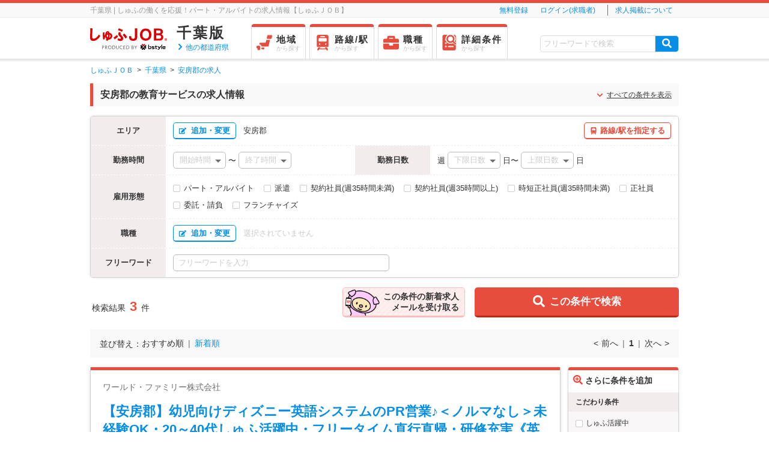

--- FILE ---
content_type: text/html; charset=UTF-8
request_url: https://part.shufu-job.jp/chiba/city-awagun/biz-40010
body_size: 2717
content:
<!DOCTYPE html>
<html lang="ja" prefix="og: http:/ogp.me/ns#">
<head>
<title></title>
<meta charset="utf-8" />
<meta name="keywords" content="" />
<meta property="og:url" content="https://part.shufu-job.jp/chiba/city-awagun/biz-40010" />
<meta property="og:site_name" content="しゅふＪＯＢ" />
<meta property="og:type" content="website" />
<meta name="application-name" content="しゅふＪＯＢ" />
<meta name="msapplication-TileColor" content="#ffffff" />
<meta name="msapplication-TileImage" content="https://cdn.shufu-job.jp/favicon/mstile-144x144.png?1769436101" />
<meta name="msapplication-square70x70logo" content="https://cdn.shufu-job.jp/favicon/mstile-70x70.png?1769436101" />
<meta name="msapplication-square150x150logo" content="https://cdn.shufu-job.jp/favicon/mstile-150x150.png?1769436101" />
<meta name="msapplication-wide310x150logo" content="https://cdn.shufu-job.jp/favicon/mstile-310x150.png?1769436101" />
<meta name="msapplication-square310x310logo" content="https://cdn.shufu-job.jp/favicon/mstile-310x310.png?1769436101" />
<link href="https://cdn.shufu-job.jp/favicon/favicon2.ico" type="image/x-icon" rel="icon"/>
<link href="https://cdn.shufu-job.jp/favicon/favicon2.ico" type="image/x-icon" rel="shortcut icon"/>
<link rel="apple-touch-icon" href="/apple-touch-icon.png"/>
<link rel="apple-touch-icon" sizes="57x57" href="/apple-touch-icon-57x57.png"/>
<link rel="apple-touch-icon" sizes="60x60" href="/apple-touch-icon-60x60.png"/>
<link rel="apple-touch-icon" sizes="72x72" href="/apple-touch-icon-72x72.png"/>
<link rel="apple-touch-icon" sizes="76x76" href="/apple-touch-icon-76x76.png"/>
<link rel="apple-touch-icon" sizes="114x114" href="/apple-touch-icon-114x114.png"/>
<link rel="apple-touch-icon" sizes="120x120" href="/apple-touch-icon-120x120.png"/>
<link rel="apple-touch-icon" sizes="144x144" href="/apple-touch-icon-144x144.png"/>
<link rel="apple-touch-icon" sizes="152x152" href="/apple-touch-icon-152x152.png"/>
<link rel="apple-touch-icon-precomposed" href="/apple-touch-icon-precomposed.png"/>
<link rel="apple-touch-icon-precomposed" sizes="57x57" href="/apple-touch-icon-57x57-precomposed.png"/>
<link rel="apple-touch-icon-precomposed" sizes="60x60" href="/apple-touch-icon-60x60-precomposed.png"/>
<link rel="apple-touch-icon-precomposed" sizes="72x72" href="/apple-touch-icon-72x72-precomposed.png"/>
<link rel="apple-touch-icon-precomposed" sizes="76x76" href="/apple-touch-icon-76x76-precomposed.png"/>
<link rel="apple-touch-icon-precomposed" sizes="114x114" href="/apple-touch-icon-114x114-precomposed.png"/>
<link rel="apple-touch-icon-precomposed" sizes="120x120" href="/apple-touch-icon-120x120-precomposed.png"/>
<link rel="apple-touch-icon-precomposed" sizes="144x144" href="/apple-touch-icon-144x144-precomposed.png"/>
<link rel="apple-touch-icon-precomposed" sizes="152x152" href="/apple-touch-icon-152x152-precomposed.png"/>
<link rel="stylesheet" href="https://cdn.shufu-job.jp/css/common/shufujob_font.css?1769436101" />
<link rel="stylesheet" href="https://cdn.shufu-job.jp/css/common/fontawesome/css/all.min.css?1769436101" />
<link rel="stylesheet" href="https://cdn.shufu-job.jp/css/pc/reset.css?1769436101" />
<link rel="stylesheet" href="https://cdn.shufu-job.jp/css/pc/common.css?1769436101" />
<!--[if lt IE 9]>
<script src="https://cdn.shufu-job.jp/js/pc/html5shiv.js"></script>
<![endif]-->
<script src="https://cdn.shufu-job.jp/js/pc/jquery.js?1769436101"></script>

<script src="https://cdn.shufu-job.jp/js/pc/jquery.leanModal.min.js?1769436101"></script>
<script src="https://cdn.shufu-job.jp/js/console/lib/store.modern.min.js"></script>
<script src="https://cdn.shufu-job.jp/js/console/lib/store.plugins.expire.js"></script>
<script src="//d2wy8f7a9ursnm.cloudfront.net/v4/bugsnag.min.js"></script>
<script>
    window.bugsnagClient = bugsnag({
        apiKey: 'e32087eeb0adfbbd5ed53a15d2e6a532',
        releaseStage: 'prod'
    });
</script>
<script type="text/javascript">
(function () {
    // iTP2.2対応(Cookieの値をlocalStorageに保持)
    var storedId = store.get('optimizelyEndUserId');
    if (storedId) {
        // localStorageに保存済みのIDでcookieを上書き
        var domain = document.domain;
        domain = domain.slice(domain.indexOf('.'));
        document.cookie = 'optimizelyEndUserId=' + storedId + '; path=/; domain=' + domain;
    } else {
        var id = ((document.cookie + ';').match('optimizelyEndUserId' + '=([^¥S;]*)')||[])[1];
        if (id) {
            // localStorageになければ新たに保持
            store.set('optimizelyEndUserId', decodeURIComponent(id));
        }
    }
})();
</script>
<script src="https://cdn.optimizely.com/js/9733631616.js"></script>
<!-- Google Tag Manager -->
<script type="text/javascript">
dataLayer = [{"crto_a_id":14559,"crto_c_id":null,"crto_dd_id":0,"crto_h_email":null,"crto_list_page":1,"crto_o_id":null,"crto_o_list":[],"crto_s_type":"d","crto_t_id":null,"crto_u_bool":1,"g_u_id":"e1af764a0c257bb5af5696a00adb354de91a5be211804925200","google_tag_params":{"job_id":null,"job_locid":"chiba","job_pagetype":"searchresults"},"mmbr_bool":0,"krt_u_id":null,"krt_r_id":null,"krt_t_id":null}];
</script>
<script>(function(w,d,s,l,i){w[l]=w[l]||[];w[l].push({'gtm.start':
new Date().getTime(),event:'gtm.js'});var f=d.getElementsByTagName(s)[0],
j=d.createElement(s),dl=l!='dataLayer'?'&l='+l:'';j.async=true;j.src=
'https://www.googletagmanager.com/gtm.js?id='+i+dl;f.parentNode.insertBefore(j,f);
})(window,document,'script','dataLayer','GTM-TP493S');</script>
<!-- End Google Tag Manager -->
<script>
(function () {
  var getPrefName = function () {
    var pref = 'chiba';
    return pref
  }

  var setAreaPref = function (prefName) {
    var datetime = new Date();
    var secure = ('https:' === document.location.protocol ? ' Secure;' : '');
    var areaPrefDomain = '.' + document.location.hostname;
    var afterOneYear = datetime.setFullYear(datetime.getFullYear() + 1);
    var prefCode = 'Area_Pref=' + prefName + ';' + ' path=/;' + ' Domain=' + areaPrefDomain + ';' + ' Expires=' + new Date(afterOneYear) + ';' + secure ;
    document.cookie = prefCode;
  }

  var prefName = getPrefName()
  if ( !prefName ) {
    return
  }
  setAreaPref(prefName);

}());
</script>
</head>
<body>
<!-- Google Tag Manager (noscript) -->
<noscript><iframe src="https://www.googletagmanager.com/ns.html?id=GTM-TP493S"
height="0" width="0" style="display:none;visibility:hidden"></iframe></noscript>
<!-- End Google Tag Manager (noscript) -->


<div class="search-job-offer__vue">
    <template>
        <search-job-offer-page 
            serial-code="e1af764a0c257bb5af5696a00adb354de91a5be211804925200"
            api-log-order-list-endpoint="https://part.shufu-job.jp/log/orderlist/"
            :is-log-order-list-enabled="true"
            :is-bot="false"
            :is-gtag-enabled="true"
        ></search-job-offer-page>
    </template>
</div>

<script type="text/javascript">
window.addEventListener('load', function() {
    var cdnHost = 'https://cdn.shufu-job.jp';
    var fileCacheTimestamp = '1769436101';
    var scripts = [
        '/dist/js/bundle_pc_searchJobOffer.js'
    ]
    scripts.map(function(script) {
        var scriptElement = document.createElement('script');
        scriptElement.src = cdnHost + script + '?' + fileCacheTimestamp;
        document.body.appendChild(scriptElement);
    });
});
</script>


</body>
</html>
